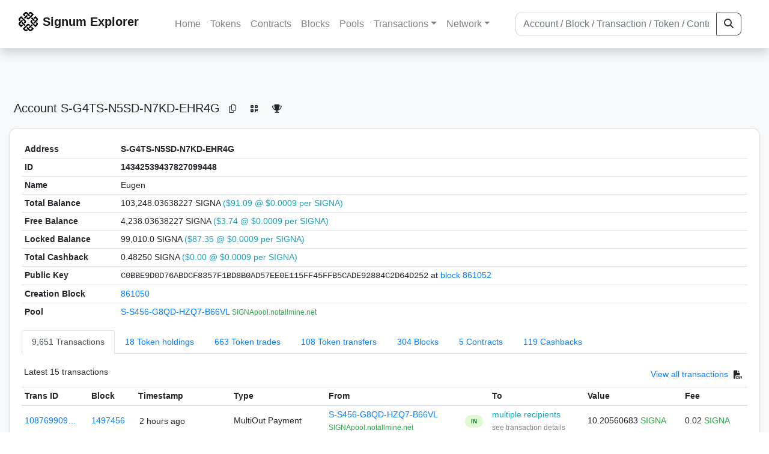

--- FILE ---
content_type: text/html; charset=utf-8
request_url: https://chain.signum.network/address/14342539437827099448
body_size: 7743
content:


<!doctype html>
<html lang="en">

<head>
  <meta charset="utf-8">
  <meta name="viewport" content="width=device-width, initial-scale=1, maximum-scale=1, shrink-to-fit=no">
  <meta name="keywords" content="sustainable, blockchain, crypto, minable, HDD, greencoin, singa, SIGNA">
  <meta property="og:title" content="Signum Explorer - Smart. Secure. Sustainable.">
  <meta name="twitter:title" content="Signum Explorer - Smart. Secure. Sustainable.">
  <meta property="og:image" content="https://signum.network/assets/img/seo/Signum_blue.png">
  <meta property="og:description" content="
S-G4TS-N5SD-N7KD-EHR4G
Eugen
">
  <meta name="description"
    content="The easiest and most trusted Signum transaction search engine and blockchain explorer.">
  <title>Signum Explorer  - Account S-G4TS-N5SD-N7KD-EHR4G</title>
  <link href="/static/favicon.png" rel="icon">
  <link rel="stylesheet" href="https://cdn.jsdelivr.net/npm/bootstrap@4.6.2/dist/css/bootstrap.min.css" integrity="sha384-xOolHFLEh07PJGoPkLv1IbcEPTNtaed2xpHsD9ESMhqIYd0nLMwNLD69Npy4HI+N" crossorigin="anonymous">
  <link rel="stylesheet" href="/static/css/style.css?v=h">
  <link rel="stylesheet" type="text/css" href="/static/fontawesome-free-6.5.2-web/css/all.min.css" />
</head>
<body>
  
  <div class="wrapper">
    
      <header>
        <nav class="navbar navbar-expand-lg navbar-light fixed-top border-bottom shadow mb-3">
          <div class="container" style="max-width: 1400px !important;">
          <a class="mb-2" href="/"><img alt="LOGO" src="/static/logo.svg" height="32px"></a>
          <a class="p-2" href="/">
          
            <span class="navbar-brand my-0 mr-auto mb-2 font-weight-bold">Signum Explorer</span><br />
          
            
          </a>
          <button class="navbar-toggler" type="button" data-toggle="collapse" data-target="#navbarsMenu"
            aria-controls="navbarsMenu" aria-expanded="false" aria-label="Toggle navigation">
            <span class="navbar-toggler-icon"></span>
          </button>
          <div class="collapse navbar-collapse justify-content-md-center pl-4" id="navbarsMenu">
            <ul class="navbar-nav">
              <li class="nav-item">
                <a class="nav-link" href="/">Home</a>
              </li>
              <li class="nav-item">
                <a class="nav-link" href="/assets/">Tokens</a>
              </li>
              <li class="nav-item">
                <a class="nav-link" href="/ats/">Contracts</a>
              </li>
              <li class="nav-item">
                <a class="nav-link" href="/blocks/">Blocks</a>
              </li>
              <li class="nav-item">
                <a class="nav-link" href="/pools/">Pools</a>
              </li>
              <li class="nav-item dropdown">
                <a class="nav-link dropdown-toggle" href="#" id="transactions-nav" data-toggle="dropdown"
                  aria-haspopup="true" aria-expanded="false">Transactions</a>
                <div class="dropdown-menu" aria-labelledby="transactions-nav">
                  <a class="dropdown-item" href="/txsPending/">Pending Transactions</a>
                  <a class="dropdown-item" href="/txs/">Confirmed Transactions</a>
                  <a class="dropdown-item" href="/sub/">Auto-Payments</a>
                  <a class="dropdown-item" href="/alias/">Aliases</a>
                </div>
              </li>
              <li class="nav-item dropdown">
                <a class="nav-link dropdown-toggle" href="#" id="peers-nav" data-toggle="dropdown" aria-haspopup="true"
                  aria-expanded="false">Network</a>
                <div class="dropdown-menu" aria-labelledby="peers-nav">
                  <a class="dropdown-item" href="/accounts/">Top Accounts</a>
                  <a class="dropdown-item" href="/peers/">Nodes List</a>
                  <a class="dropdown-item" href="/peers-charts/">Nodes Distribution</a>
                </div>
              </li>
            </ul>
          </div>
          
          <form class="form-inline my-2 my-lg-0 input-group col-lg-4" action="/search/">
            <input class="form-control" type="text" name="q"
              placeholder="Account / Block / Transaction / Token / Contract" title="Fill to search" aria-label="Search">
            <div class="input-group-append">
              <button class="btn btn-outline-dark my-sm-0" type="submit" name="submit" value="Search"><i
                  class="fas fa-search"></i></button>
            </div>
          </form>
          
          </div>
        </nav>
      </header>
      <main role="main">
        <div class="container">
          <div class="text-center mb-5">
          </div>
          
          
  <!-- QRModal -->
  <div class="modal fade" id="QRModal" tabindex="-1" role="dialog" aria-labelledby="QRModalLabel" aria-hidden="true">
    <div class="modal-dialog modal-sm" role="document">
      <div class="modal-content">
        <div class="modal-header">
          <h5 class="modal-title text-break small" id="QRModalLabel">S-G4TS-N5SD-N7KD-EHR4G</h5>
          <button type="button" class="close" data-dismiss="modal" aria-label="Close">
            <span aria-hidden="true">&times;</span>
          </button>
        </div>
        <div class="modal-body text-center">
          <div id="qr_code" title="S-S-G4TS-N5SD-N7KD-EHR4G"></div>
        </div>
      </div>
    </div>
  </div>

  <h5 class="p-2">Account<br class="d-md-none" /> S-G4TS-N5SD-N7KD-EHR4G
    <a class="btn btn-sm btn-icon btn-light rounded-circle copy-btn" href="#" data-clipboard-text="S-G4TS-N5SD-N7KD-EHR4G"><i class="far fa-copy"></i></a>
    <a class="btn btn-sm btn-icon btn-light rounded-circle" href="#" data-toggle="modal" data-target="#QRModal" title="Click to view QR Code"><i class="fa fa-qrcode"></i></a>
    <a class="btn btn-sm btn-icon btn-light rounded-circle copy-btn" title="Click to view SignaRank" href="https://signarank.club/address/14342539437827099448" target="_blank"><i class="fa fa-trophy"></i></a>
  </h5>

  <div class="card-deck mb-3">
    <div class="card mb-4 shadow-sm">
      <div class="card-body">

        <div class="table-responsive">
          <table class="table small table-sm">
            <tbody>
            <tr>
              <th>Address</th>
              <th>S-G4TS-N5SD-N7KD-EHR4G
                
              </th>
              </tr>
            <tr>
              <th style="width: 160px;">ID</th>
              <th>14342539437827099448</th>
            </tr>
            
            <tr>
              <th>Name</th>
              <td style="word-wrap: break-word; max-width: 250px">Eugen</td>
            </tr>
            
            
            <tr>
              <th>Total Balance</th>
              <td>
                103,248.03638227 SIGNA<br class="d-md-none" />
                <span class="text-info">($91.09 @ $0.0009 per SIGNA)</span>
              </td>
            </tr>
            <tr>
              <th>Free Balance</th>
              <td>
                4,238.03638227 SIGNA<br class="d-md-none" />
                <span class="text-info">($3.74 @ $0.0009 per SIGNA)</span>
              </td>
            </tr>
            <tr>
              <th>Locked Balance</th>
              <td>
                99,010.0 SIGNA<br class="d-md-none" />
                <span class="text-info">($87.35 @ $0.0009 per SIGNA)</span>
              </td>
            </tr>
            
            <tr>
              <th>Total Cashback</th>
              <td>
                0.48250 SIGNA<br class="d-md-none" />
                <span class="text-info">($0.00 @ $0.0009 per SIGNA)</span>
              </td>
            </tr>
            
            
            <tr>
              <th>Public Key</th>
              <td style="word-wrap: break-word; max-width: 250px">
                
                  <span class="text-monospace">C0BBE9D0D76ABDCF8357F1BD8B0AD57EE0E115FF45FFB5CADE92884C2D64D252</span>
                  <br class="d-md-none" />
                  at <a href="/block/861052">block 861052</a>
                
              </td>
            </tr>
            
            <tr>
              <th>Creation Block</th>
              <td><a href="/block/861050">861050</a></td>
            </tr>
            
            <tr>
              <th>Pool</th>
              <td>
                
                  


  <a href="/address/11055356809051900004">
    S-S456-G8QD-HZQ7-B66VL
  </a>


  <br class="d-md-none" />

<small>
  
    <span class="text-success" title="SIGNApool.notallmine.net">SIGNApool.notallmine.net</span>
  
</small>

                
              </td>
            </tr>
            
            </tbody>
          </table>

          <nav>
            <div class="nav nav-tabs small" id="nav-tab" role="tablist">
              <a class="nav-item nav-link active" id="nav-transactions-tab" data-toggle="tab" href="#nav-transactions" role="tab" aria-controls="nav-transactions" aria-selected="true">9,651 Transactions</a>
              <a class="nav-item nav-link" id="nav-asset-hold-tab" data-toggle="tab" href="#nav-asset-hold" role="tab" aria-controls="nav-asset-hold" aria-selected="false">18 Token holdings</a>
              <a class="nav-item nav-link" id="nav-asset-trades-tab" data-toggle="tab" href="#nav-asset-trades" role="tab" aria-controls="nav-asset-trades" aria-selected="false">663 Token trades</a>
              <a class="nav-item nav-link" id="nav-asset-transfer-tab" data-toggle="tab" href="#nav-asset-transfer" role="tab" aria-controls="nav-asset-transfer" aria-selected="false">108 Token transfers</a>
              
              <a class="nav-item nav-link" id="nav-blocks-tab" data-toggle="tab" href="#nav-blocks" role="tab" aria-controls="nav-blocks" aria-selected="false">304 Blocks</a>
              
              
              
              <a class="nav-item nav-link" id="nav-ats-tab" data-toggle="tab" href="#nav-ats" role="tab" aria-controls="nav-ats" aria-selected="false">5 Contracts</a>
              
              
              <a class="nav-item nav-link" id="nav-cashback-tab" data-toggle="tab" href="#nav-cashback" role="tab" aria-controls="nav-cashback" aria-selected="false">119 Cashbacks</a>
              
              
            </div>
          </nav>
          <div class="tab-content" id="nav-tabContent">
            <div class="tab-pane fade show active" id="nav-transactions" role="tabpanel" aria-labelledby="nav-transactions-tab">
              
                <p style="margin-top: 10px">
                  <div class="float-left small p-1">Latest 15 transactions</div>
                  <div class="float-right  small p-1">
                    <a href="/txs/?a=14342539437827099448">View all transactions</a>
                    <a class="btn btn-sm btn-icon btn-soft-secondary rounded-circle copy-btn px-1" title="Download the latest 2k txs" href="/csv/14342539437827099448"><i class="fas fa-file-csv"></i></a>
                  </div>
                </p>
                


<div class="table-responsive">
  <table class="table table-hover small table-sm">
    
    <thead>
    <tr>
      <th scope="col">Trans ID</th>
      <th scope="col">Block</th>
      <th scope="col">Timestamp</th>
      <th scope="col">Type</th>
      <th scope="col">From</th>
      <th scope="col"></th>
      <th scope="col">To</th>
      <th scope="col">Value</th>
      <th scope="col">Fee</th>
    </tr>
    </thead>
    <tbody>
    
      <tr>
        <td><a href="/tx/1087699097295787732">108769909…</a></td>
        <td class=" "><a href="/block/1497456">1497456</a></td>
        <td><div class="truncate">2 hours ago</div></td>
        <td class="text-nowrap">
          
            <span> MultiOut Payment</span>
          
          
          
        </td>
        <td class="text-nowrap">
          


  <a href="/address/11055356809051900004">
    S-S456-G8QD-HZQ7-B66VL
  </a>


  <br>

<small>
  
    <span class="text-success" title="SIGNApool.notallmine.net">SIGNApool.notallmine.net</span>
  
</small>

        </td>
        <td>
          
            
              <span class="text-center font-weight-bold rounded-pill" style="background-color: rgb(222, 249, 210)!important; color: rgb(35, 118, 64); line-height: 1.6; font-size: .61rem; width: 100%!important; display: inline-block; padding: .2rem .5rem;">
                IN</span>
            
          
        </td>
        <td class="text-nowrap">
          
            



  
    <a href="/tx/1087699097295787732" class="text-info">
      multiple recipients
    </a>
    <br>
    <small><span class="text-black-50">see transaction details</span></small>
  


          
        </td>
          <td class="text-nowrap">
                    
              <span>10.20560683</span>
              <span class="text-success"> SIGNA </span><br>
            
                      
            
            
          </td>
        <td class="text-nowrap">
          <span>0.02</span>
          <span class="text-success"> SIGNA </span>
        </td>
      </tr>
     
    
      <tr>
        <td><a href="/tx/12004741815955370573">120047418…</a></td>
        <td class=" "><a href="/block/1497363">1497363</a></td>
        <td><div class="truncate">8 hours ago</div></td>
        <td class="text-nowrap">
          
            <span> MultiOut Payment</span>
          
          
          
        </td>
        <td class="text-nowrap">
          


  <a href="/address/11055356809051900004">
    S-S456-G8QD-HZQ7-B66VL
  </a>


  <br>

<small>
  
    <span class="text-success" title="SIGNApool.notallmine.net">SIGNApool.notallmine.net</span>
  
</small>

        </td>
        <td>
          
            
              <span class="text-center font-weight-bold rounded-pill" style="background-color: rgb(222, 249, 210)!important; color: rgb(35, 118, 64); line-height: 1.6; font-size: .61rem; width: 100%!important; display: inline-block; padding: .2rem .5rem;">
                IN</span>
            
          
        </td>
        <td class="text-nowrap">
          
            



  
    <a href="/tx/12004741815955370573" class="text-info">
      multiple recipients
    </a>
    <br>
    <small><span class="text-black-50">see transaction details</span></small>
  


          
        </td>
          <td class="text-nowrap">
                    
              <span>10.52064207</span>
              <span class="text-success"> SIGNA </span><br>
            
                      
            
            
          </td>
        <td class="text-nowrap">
          <span>0.02</span>
          <span class="text-success"> SIGNA </span>
        </td>
      </tr>
     
    
      <tr>
        <td><a href="/tx/11893076639370129088">118930766…</a></td>
        <td class=" "><a href="/block/1497274">1497274</a></td>
        <td><div class="truncate">14 hours ago</div></td>
        <td class="text-nowrap">
          
            <span> MultiOut Payment</span>
          
          
          
        </td>
        <td class="text-nowrap">
          


  <a href="/address/11055356809051900004">
    S-S456-G8QD-HZQ7-B66VL
  </a>


  <br>

<small>
  
    <span class="text-success" title="SIGNApool.notallmine.net">SIGNApool.notallmine.net</span>
  
</small>

        </td>
        <td>
          
            
              <span class="text-center font-weight-bold rounded-pill" style="background-color: rgb(222, 249, 210)!important; color: rgb(35, 118, 64); line-height: 1.6; font-size: .61rem; width: 100%!important; display: inline-block; padding: .2rem .5rem;">
                IN</span>
            
          
        </td>
        <td class="text-nowrap">
          
            



  
    <a href="/tx/11893076639370129088" class="text-info">
      multiple recipients
    </a>
    <br>
    <small><span class="text-black-50">see transaction details</span></small>
  


          
        </td>
          <td class="text-nowrap">
                    
              <span>10.0829089</span>
              <span class="text-success"> SIGNA </span><br>
            
                      
            
            
          </td>
        <td class="text-nowrap">
          <span>0.02</span>
          <span class="text-success"> SIGNA </span>
        </td>
      </tr>
     
    
      <tr>
        <td><a href="/tx/7187119782126932316">718711978…</a></td>
        <td class=" "><a href="/block/1497208">1497208</a></td>
        <td><div class="truncate">18 hours ago</div></td>
        <td class="text-nowrap">
          
            <span> MultiOut Payment</span>
          
          
          
        </td>
        <td class="text-nowrap">
          


  <a href="/address/11055356809051900004">
    S-S456-G8QD-HZQ7-B66VL
  </a>


  <br>

<small>
  
    <span class="text-success" title="SIGNApool.notallmine.net">SIGNApool.notallmine.net</span>
  
</small>

        </td>
        <td>
          
            
              <span class="text-center font-weight-bold rounded-pill" style="background-color: rgb(222, 249, 210)!important; color: rgb(35, 118, 64); line-height: 1.6; font-size: .61rem; width: 100%!important; display: inline-block; padding: .2rem .5rem;">
                IN</span>
            
          
        </td>
        <td class="text-nowrap">
          
            



  
    <a href="/tx/7187119782126932316" class="text-info">
      multiple recipients
    </a>
    <br>
    <small><span class="text-black-50">see transaction details</span></small>
  


          
        </td>
          <td class="text-nowrap">
                    
              <span>9.9961976</span>
              <span class="text-success"> SIGNA </span><br>
            
                      
            
            
          </td>
        <td class="text-nowrap">
          <span>0.02</span>
          <span class="text-success"> SIGNA </span>
        </td>
      </tr>
     
    
      <tr>
        <td><a href="/tx/16567808943942650578">165678089…</a></td>
        <td class=" "><a href="/block/1497201">1497201</a></td>
        <td><div class="truncate">19 hours ago</div></td>
        <td class="text-nowrap">
          
            <span><a href="/distribution/?a=16567808943942650578">Distribute to Holders</a></span>
            <br>
            <span>for Token </span>
            <span class="text-success">  ZTH</span>
          
          
          
        </td>
        <td class="text-nowrap">
          


  <a href="/address/2346890478463582646">
    S-52FQ-GLRT-RP6V-4NG63
  </a>


  <br>

<small>
  
    <span class="text-success" title="ZTHDividendsPayer">ZTHDividendsPayer</span>
  
</small>

        </td>
        <td>
          
            
              <span class="text-center font-weight-bold rounded-pill" style="background-color: rgb(222, 249, 210)!important; color: rgb(35, 118, 64); line-height: 1.6; font-size: .61rem; width: 100%!important; display: inline-block; padding: .2rem .5rem;">
                IN</span>
            
          
        </td>
        <td class="text-nowrap">
          
            Distribute to Holders
          
        </td>
          <td class="text-nowrap">
                    
              <span>0.05652923</span>
              <span class="text-success"> SIGNA </span><br>
            
                      
            
            
          </td>
        <td class="text-nowrap">
          <span>0.0</span>
          <span class="text-success"> SIGNA </span>
        </td>
      </tr>
     
    
      <tr>
        <td><a href="/tx/16444847424106644858">164448474…</a></td>
        <td class=" "><a href="/block/1497196">1497196</a></td>
        <td><div class="truncate">19 hours ago</div></td>
        <td class="text-nowrap">
          
            <span><a href="/distribution/?a=16444847424106644858">Distribute to Holders</a></span>
            <br>
            <span>for Token </span>
            <span class="text-success">  MSPACE</span>
          
          
          
        </td>
        <td class="text-nowrap">
          


  <a href="/address/10438824537311523083">
    S-DEAD-MJ3K-G77R-B9KR3
  </a>


  <br>

<small>
  
    <span class="text-secondary"></span>
  
</small>

        </td>
        <td>
          
            
              <span class="text-center font-weight-bold rounded-pill" style="background-color: rgb(222, 249, 210)!important; color: rgb(35, 118, 64); line-height: 1.6; font-size: .61rem; width: 100%!important; display: inline-block; padding: .2rem .5rem;">
                IN</span>
            
          
        </td>
        <td class="text-nowrap">
          
            Distribute to Holders
          
        </td>
          <td class="text-nowrap">
                    
              <span>0.00000015</span>
              <span class="text-success"> SIGNA </span><br>
            
                      
            
            
          </td>
        <td class="text-nowrap">
          <span>0.114</span>
          <span class="text-success"> SIGNA </span>
        </td>
      </tr>
     
    
      <tr>
        <td><a href="/tx/14314439523463042321">143144395…</a></td>
        <td class=" "><a href="/block/1497137">1497137</a></td>
        <td><div class="truncate">23 hours ago</div></td>
        <td class="text-nowrap">
          
            <span> MultiOut Payment</span>
          
          
          
        </td>
        <td class="text-nowrap">
          


  <a href="/address/11055356809051900004">
    S-S456-G8QD-HZQ7-B66VL
  </a>


  <br>

<small>
  
    <span class="text-success" title="SIGNApool.notallmine.net">SIGNApool.notallmine.net</span>
  
</small>

        </td>
        <td>
          
            
              <span class="text-center font-weight-bold rounded-pill" style="background-color: rgb(222, 249, 210)!important; color: rgb(35, 118, 64); line-height: 1.6; font-size: .61rem; width: 100%!important; display: inline-block; padding: .2rem .5rem;">
                IN</span>
            
          
        </td>
        <td class="text-nowrap">
          
            



  
    <a href="/tx/14314439523463042321" class="text-info">
      multiple recipients
    </a>
    <br>
    <small><span class="text-black-50">see transaction details</span></small>
  


          
        </td>
          <td class="text-nowrap">
                    
              <span>10.32493637</span>
              <span class="text-success"> SIGNA </span><br>
            
                      
            
            
          </td>
        <td class="text-nowrap">
          <span>0.02</span>
          <span class="text-success"> SIGNA </span>
        </td>
      </tr>
     
    
      <tr>
        <td><a href="/tx/4228690006505177222">422869000…</a></td>
        <td class=" "><a href="/block/1497039">1497039</a></td>
        <td><div class="truncate">1 day, 6 hours ago</div></td>
        <td class="text-nowrap">
          
            <span> MultiOut Payment</span>
          
          
          
        </td>
        <td class="text-nowrap">
          


  <a href="/address/11055356809051900004">
    S-S456-G8QD-HZQ7-B66VL
  </a>


  <br>

<small>
  
    <span class="text-success" title="SIGNApool.notallmine.net">SIGNApool.notallmine.net</span>
  
</small>

        </td>
        <td>
          
            
              <span class="text-center font-weight-bold rounded-pill" style="background-color: rgb(222, 249, 210)!important; color: rgb(35, 118, 64); line-height: 1.6; font-size: .61rem; width: 100%!important; display: inline-block; padding: .2rem .5rem;">
                IN</span>
            
          
        </td>
        <td class="text-nowrap">
          
            



  
    <a href="/tx/4228690006505177222" class="text-info">
      multiple recipients
    </a>
    <br>
    <small><span class="text-black-50">see transaction details</span></small>
  


          
        </td>
          <td class="text-nowrap">
                    
              <span>10.29272521</span>
              <span class="text-success"> SIGNA </span><br>
            
                      
            
            
          </td>
        <td class="text-nowrap">
          <span>0.02</span>
          <span class="text-success"> SIGNA </span>
        </td>
      </tr>
     
    
      <tr>
        <td><a href="/tx/9801151721969505417">980115172…</a></td>
        <td class=" "><a href="/block/1496955">1496955</a></td>
        <td><div class="truncate">1 day, 11 hours ago</div></td>
        <td class="text-nowrap">
          
            <span> MultiOut Payment</span>
          
          
          
        </td>
        <td class="text-nowrap">
          


  <a href="/address/11055356809051900004">
    S-S456-G8QD-HZQ7-B66VL
  </a>


  <br>

<small>
  
    <span class="text-success" title="SIGNApool.notallmine.net">SIGNApool.notallmine.net</span>
  
</small>

        </td>
        <td>
          
            
              <span class="text-center font-weight-bold rounded-pill" style="background-color: rgb(222, 249, 210)!important; color: rgb(35, 118, 64); line-height: 1.6; font-size: .61rem; width: 100%!important; display: inline-block; padding: .2rem .5rem;">
                IN</span>
            
          
        </td>
        <td class="text-nowrap">
          
            



  
    <a href="/tx/9801151721969505417" class="text-info">
      multiple recipients
    </a>
    <br>
    <small><span class="text-black-50">see transaction details</span></small>
  


          
        </td>
          <td class="text-nowrap">
                    
              <span>10.29889985</span>
              <span class="text-success"> SIGNA </span><br>
            
                      
            
            
          </td>
        <td class="text-nowrap">
          <span>0.02</span>
          <span class="text-success"> SIGNA </span>
        </td>
      </tr>
     
    
      <tr>
        <td><a href="/tx/9035221121079178569">903522112…</a></td>
        <td class=" "><a href="/block/1496894">1496894</a></td>
        <td><div class="truncate">1 day, 15 hours ago</div></td>
        <td class="text-nowrap">
          
            <span> MultiOut Payment</span>
          
          
          
        </td>
        <td class="text-nowrap">
          


  <a href="/address/11055356809051900004">
    S-S456-G8QD-HZQ7-B66VL
  </a>


  <br>

<small>
  
    <span class="text-success" title="SIGNApool.notallmine.net">SIGNApool.notallmine.net</span>
  
</small>

        </td>
        <td>
          
            
              <span class="text-center font-weight-bold rounded-pill" style="background-color: rgb(222, 249, 210)!important; color: rgb(35, 118, 64); line-height: 1.6; font-size: .61rem; width: 100%!important; display: inline-block; padding: .2rem .5rem;">
                IN</span>
            
          
        </td>
        <td class="text-nowrap">
          
            



  
    <a href="/tx/9035221121079178569" class="text-info">
      multiple recipients
    </a>
    <br>
    <small><span class="text-black-50">see transaction details</span></small>
  


          
        </td>
          <td class="text-nowrap">
                    
              <span>10.28079154</span>
              <span class="text-success"> SIGNA </span><br>
            
                      
            
            
          </td>
        <td class="text-nowrap">
          <span>0.02</span>
          <span class="text-success"> SIGNA </span>
        </td>
      </tr>
     
    
      <tr>
        <td><a href="/tx/12993393055415742583">129933930…</a></td>
        <td class=" "><a href="/block/1496887">1496887</a></td>
        <td><div class="truncate">1 day, 16 hours ago</div></td>
        <td class="text-nowrap">
          
            <span><a href="/distribution/?a=12993393055415742583">Distribute to Holders</a></span>
            <br>
            <span>for Token </span>
            <span class="text-success">  lcTMG</span>
          
          
          
        </td>
        <td class="text-nowrap">
          


  <a href="/address/7071860869716171474">
    S-PQQL-ZSJ8-C7H3-8D4B6
  </a>


  <br>

<small>
  
    <span class="text-success" title="TMGSignaLiquidityPool">TMGSignaLiquidityPool</span>
  
</small>

        </td>
        <td>
          
            
              <span class="text-center font-weight-bold rounded-pill" style="background-color: rgb(222, 249, 210)!important; color: rgb(35, 118, 64); line-height: 1.6; font-size: .61rem; width: 100%!important; display: inline-block; padding: .2rem .5rem;">
                IN</span>
            
          
        </td>
        <td class="text-nowrap">
          
            Distribute to Holders
          
        </td>
          <td class="text-nowrap">
                    
              <span>0.00582519</span>
              <span class="text-success"> SIGNA </span><br>
            
                      
            
            
              <span>0.01</span>
              <span class="text-success"> TMG </span><br>
            
          </td>
        <td class="text-nowrap">
          <span>0.0</span>
          <span class="text-success"> SIGNA </span>
        </td>
      </tr>
     
    
      <tr>
        <td><a href="/tx/2269614440975172474">226961444…</a></td>
        <td class=" "><a href="/block/1496886">1496886</a></td>
        <td><div class="truncate">1 day, 16 hours ago</div></td>
        <td class="text-nowrap">
          
            <span><a href="/distribution/?a=2269614440975172474">Distribute to Holders</a></span>
            <br>
            <span>for Token </span>
            <span class="text-success">  TMG</span>
          
          
          
        </td>
        <td class="text-nowrap">
          


  <a href="/address/18339269626061634110">
    S-9GKY-KWQS-HTZG-HEK2X
  </a>


  <br>

<small>
  
    <span class="text-success" title="TMGpicker">TMGpicker</span>
  
</small>

        </td>
        <td>
          
            
              <span class="text-center font-weight-bold rounded-pill" style="background-color: rgb(222, 249, 210)!important; color: rgb(35, 118, 64); line-height: 1.6; font-size: .61rem; width: 100%!important; display: inline-block; padding: .2rem .5rem;">
                IN</span>
            
          
        </td>
        <td class="text-nowrap">
          
            Distribute to Holders
          
        </td>
          <td class="text-nowrap">
                    
              <span>0.24592814</span>
              <span class="text-success"> SIGNA </span><br>
            
                      
            
            
          </td>
        <td class="text-nowrap">
          <span>0.0</span>
          <span class="text-success"> SIGNA </span>
        </td>
      </tr>
     
    
      <tr>
        <td><a href="/tx/11315851237463298631">113158512…</a></td>
        <td class=" "><a href="/block/1496845">1496845</a></td>
        <td><div class="truncate">1 day, 18 hours ago</div></td>
        <td class="text-nowrap">
          
            <span><a href="/distribution/?a=11315851237463298631">Distribute to Holders</a></span>
            <br>
            <span>for Token </span>
            <span class="text-success">  NAT</span>
          
          
          
        </td>
        <td class="text-nowrap">
          


  <a href="/address/8745189287196529307">
    S-F6NV-CCGG-ER7W-99BRL
  </a>


  <br>

<small>
  
    <span class="text-success" title="Nivok Spilkommen">Nivok Spilkommen</span>
  
</small>

        </td>
        <td>
          
            
              <span class="text-center font-weight-bold rounded-pill" style="background-color: rgb(222, 249, 210)!important; color: rgb(35, 118, 64); line-height: 1.6; font-size: .61rem; width: 100%!important; display: inline-block; padding: .2rem .5rem;">
                IN</span>
            
          
        </td>
        <td class="text-nowrap">
          
            Distribute to Holders
          
        </td>
          <td class="text-nowrap">
                    
              <span>0.00007217</span>
              <span class="text-success"> SIGNA </span><br>
            
                      
            
            
          </td>
        <td class="text-nowrap">
          <span>0.076</span>
          <span class="text-success"> SIGNA </span>
        </td>
      </tr>
     
    
      <tr>
        <td><a href="/tx/1028910355940623003">102891035…</a></td>
        <td class=" "><a href="/block/1496823">1496823</a></td>
        <td><div class="truncate">1 day, 20 hours ago</div></td>
        <td class="text-nowrap">
          
            <span> MultiOut Payment</span>
          
          
          
        </td>
        <td class="text-nowrap">
          


  <a href="/address/11055356809051900004">
    S-S456-G8QD-HZQ7-B66VL
  </a>


  <br>

<small>
  
    <span class="text-success" title="SIGNApool.notallmine.net">SIGNApool.notallmine.net</span>
  
</small>

        </td>
        <td>
          
            
              <span class="text-center font-weight-bold rounded-pill" style="background-color: rgb(222, 249, 210)!important; color: rgb(35, 118, 64); line-height: 1.6; font-size: .61rem; width: 100%!important; display: inline-block; padding: .2rem .5rem;">
                IN</span>
            
          
        </td>
        <td class="text-nowrap">
          
            



  
    <a href="/tx/1028910355940623003" class="text-info">
      multiple recipients
    </a>
    <br>
    <small><span class="text-black-50">see transaction details</span></small>
  


          
        </td>
          <td class="text-nowrap">
                    
              <span>10.03932171</span>
              <span class="text-success"> SIGNA </span><br>
            
                      
            
            
          </td>
        <td class="text-nowrap">
          <span>0.03</span>
          <span class="text-success"> SIGNA </span>
        </td>
      </tr>
     
    
      <tr>
        <td><a href="/tx/4751905029409276532">475190502…</a></td>
        <td class=" "><a href="/block/1496728">1496728</a></td>
        <td><div class="truncate">2 days, 2 hours ago</div></td>
        <td class="text-nowrap">
          
            <span> MultiOut Payment</span>
          
          
          
        </td>
        <td class="text-nowrap">
          


  <a href="/address/11055356809051900004">
    S-S456-G8QD-HZQ7-B66VL
  </a>


  <br>

<small>
  
    <span class="text-success" title="SIGNApool.notallmine.net">SIGNApool.notallmine.net</span>
  
</small>

        </td>
        <td>
          
            
              <span class="text-center font-weight-bold rounded-pill" style="background-color: rgb(222, 249, 210)!important; color: rgb(35, 118, 64); line-height: 1.6; font-size: .61rem; width: 100%!important; display: inline-block; padding: .2rem .5rem;">
                IN</span>
            
          
        </td>
        <td class="text-nowrap">
          
            



  
    <a href="/tx/4751905029409276532" class="text-info">
      multiple recipients
    </a>
    <br>
    <small><span class="text-black-50">see transaction details</span></small>
  


          
        </td>
          <td class="text-nowrap">
                    
              <span>10.14511293</span>
              <span class="text-success"> SIGNA </span><br>
            
                      
            
            
          </td>
        <td class="text-nowrap">
          <span>0.02</span>
          <span class="text-success"> SIGNA </span>
        </td>
      </tr>
     
    
    </tbody>
  </table>
</div>
<script>
function disableEmptyInputs(form) {
  var controls = form.elements;
  for (var i=0, iLen=controls.length; i<iLen; i++) {
    controls[i].disabled = controls[i].value == '';
  }
}
</script>

                <div class="float-right  small p-1">
                  <a href="/txs/?a=14342539437827099448">View all transactions</a>
                  <a class="btn btn-sm btn-icon btn-soft-secondary rounded-circle copy-btn px-1" title="Download the latest 2k txs" href="/csv/14342539437827099448"><i class="fas fa-file-csv"></i></a>
                </div>
              
            </div>

            <div class="tab-pane fade" id="nav-asset-hold" role="tabpanel" aria-labelledby="nav-asset-hold-tab">
              
                <p class=style="margin-top: 10px">
                  <div class="float-left small p-1">Account holds 18 tokens</div>
                </p>
                <div class="lazy-tab" data-url="/address/14342539437827099448?tab=assets"></div>
              
            </div>

            <div class="tab-pane fade" id="nav-asset-trades" role="tabpanel" aria-labelledby="nav-asset-trades-tab">
              
                <p style="margin-top: 10px">
                  <div class="float-left small p-1">Latest 15 trades</div>
                  <div class="float-right  small p-1">
                    <a href="/asset/trades?a=14342539437827099448">View all trades</a>
                  </div>
                </p>
                <div class="lazy-tab" data-url="/address/14342539437827099448?tab=trades"></div>
                <div class="float-right  small p-1">
                  <a href="/asset/trades?a=14342539437827099448">View all trades</a>
                </div>
              
            </div>

            <div class="tab-pane fade" id="nav-asset-transfer" role="tabpanel" aria-labelledby="nav-asset-transfer-tab">
              
                <p style="margin-top: 10px">
                  <div class="float-left small p-1">Latest 15 token transfers</div>
                  <div class="float-right  small p-1">
                    <a href="/asset/transfers?a=14342539437827099448">View all transfers</a>
                  </div>
                </p>
                <div class="lazy-tab" data-url="/address/14342539437827099448?tab=transfers"></div>
                <div class="float-right  small p-1">
                  <a href="/asset/transfers?a=14342539437827099448">View all transfers</a>
                </div>
              
            </div>


            <div class="tab-pane fade" id="nav-ats" role="tabpanel" aria-labelledby="nav-ats-tab">
              
                <p style="margin-top: 10px">
                  <div class="float-left small p-1">Latest 5 contracts deployed</div>
                  <div class="float-right  small p-1">
                    <a href="/ats/?a=14342539437827099448">View all contracts</a>
                  </div>
                </p>
                <div class="lazy-tab" data-url="/address/14342539437827099448?tab=ats"></div>
                <div class="float-right  small p-1">
                  <a href="/ats/?a=14342539437827099448">View all contracts</a>
                </div>
              
            </div>


            <div class="tab-pane fade" id="nav-blocks" role="tabpanel" aria-labelledby="nav-blocks-tab">
              
                <p style="margin-top: 10px">
                  <div class="float-left small p-1">Latest 15 forged blocks</div>
                  <div class="float-right  small p-1">
                    <a href="/blocks/?m=14342539437827099448">View all blocks</a>
                  </div>
                </p>
                <div class="lazy-tab" data-url="/address/14342539437827099448?tab=mined_blocks"></div>
                <div class="float-right  small p-1">
                  <a href="/blocks/?m=14342539437827099448">View all blocks</a>
                </div>
              
            </div>
            <div class="tab-pane fade" id="nav-cashback" role="tabpanel" aria-labelledby="nav-casback-tab">
              
                <p style="margin-top: 10px">
                  <div class="float-left small p-1">Latest 119 paid cashbacks</div>
                  <div class="float-right  small p-1">
                    <a href="/cbs/?a=14342539437827099448">View all Cashbacks</a>
                  </div>
                </p>
                <div class="lazy-tab" data-url="/address/14342539437827099448?tab=cashback"></div>
                <div class="float-right  small p-1">
                  <a href="/cbs/?a=14342539437827099448">View all Cashbacks</a>
                </div>
              
            </div>
            <div class="tab-pane fade" id="nav-alias" role="tabpanel" aria-labelledby="nav-alias-tab">
              
                <p class="small p-1" style="margin-top: 10px">No aliases found</p>
              
                  <div class="float-right  small p-1">
                    <a href="/alias/?a=14342539437827099448">View all Aliases</a>
                  </div>
            </div>
            <div class="tab-pane fade" id="nav-subscription" role="tabpanel" aria-labelledby="nav-subscription-tab">
              
                <p class="small p-1" style="margin-top: 10px">No auto-payments found</p>
              
                  <div class="float-right  small p-1">
                    <a href="/sub/?a=14342539437827099448">View all Auto-Payments</a>
                  </div>
            </div>


          </div>

        </div>

      </div>
    </div>
  </div>
<div id="avatarModal" class="modal fade" tabindex="-1" role="dialog" aria-hidden="true">
    <div class="modal-dialog modal-lg">
        <div class="modal-content">
            <div class="modal-body p-0 text-center bg-alt">
                <img src=" " id="avatarImage" class="loaded-image mx-auto img-fluid">
            </div>
        </div>
    </div>
</div>

        </div>
      </main>
      <div id="push"></div>
    </div>
    <footer class="footer mt-5 py-3 shadow-sm">
      <div class="footerex">
        <div class="containft">
          <div class="colft">
            <h1>Resources</h1>
            <span class="line" style="width: 40px;margin-bottom: 10px;"></span>
            <ul>
              <li><a class="normlink" href="https://www.signum.network/wallet.html" target="_blank">Wallets &
                  Node</a></li>
              <li><a class="normlink" href="https://www.signum.network/mining.html" target="_blank">Mining</a>
              </li>
              <li><a class="normlink" href="https://www.signum.network/exchanges.html" target="_blank">Exchanges</a>
              </li>
              <li><a class="normlink" href="https://www.signum.network/styleguide.html" target="_blank">Styleguide</a>
              </li>
            </ul>
          </div>
          <div class="colft">
            <h1>Development</h1>
            <span class="line" style="width: 40px;margin-bottom: 10px;"></span>
            <ul>
              <li><a class="normlink" href="https://github.com/signum-network" target="_blank">GitHub Signum</a>
              </li>
              <li><a class="normlink" href="https://github.com/btdex" target="_blank">GitHub BTDEX</a></li>
              <li><a class="normlink mb-5" href="https://github.com/signum-network/signum-smartj" target="_blank">GitHub
                  SmartJ</a></li>
            </ul>
          </div>
          <div class="colft">
            <h1>Signum-Network</h1>
            <span class="line" style="width: 40px;margin-bottom: 10px;"></span>
            <ul>
              <li><a class="normlink" href="https://signum.community/" target="_blank">Wiki</a></li>
              <li><a class="normlink" href="https://medium.com/signum-network" target="_blank">Medium</a></li>
              <li><a class="normlink" href="https://www.signum.network/privacypolicy.html" target="_blank">Privacy Policy</a></li>
              <li><a class="normlink mb-3" href="https://www.signum.network/disclaimer.html" target="_blank">Legal Disclaimer</a></li>
            </ul>
          </div>
          <div class="colft">
            <h1>Association</h1>
            <span class="line" style="width: 40px;margin-bottom: 10px;"></span>
            <ul>
              <li><a class="normlink" href="https://sna.signum.network/" target="_blank">SNA</a></li>
              <li><a class="border pl-1 pr-1 rounded border-primary bg-primary text-light text-decoration-none" href="https://sna.signum.network/donation.html" target="_blank">Donate
                  SNA</a></li>
            </ul>
          </div>
          <div class="colft social">
            <h1>Social</h1>
            <span class="line" style="width: 40px;margin-bottom: 15px;"></span>
            <ul>
              <a class="normlink" href="https://discord.gg/QHZkF4KHDS" target="_blank"><i
                  class="fab fa-discord fa-lg" data-toggle="modal" data-target="#QRModal" title="" data-original-title="Discord"></i></a>
              <a class="normlink" href="https://t.me/signumnetwork" target="_blank"><i
                  class="fab fa-telegram-plane fa-lg" data-toggle="modal" data-target="#QRModal" title="" data-original-title="Telegram"></i></a>
              <a class="normlink" href="https://twitter.com/signum_official" target="_blank"><i
                  class="fab fa-twitter fa-lg" data-toggle="modal" data-target="#QRModal" title="" data-original-title="Twitter"></i></a>
              <a class="normlink" href="https://www.reddit.com/r/Signum/" target="_blank"><i
                  class="fab fa-reddit fa-lg" data-toggle="modal" data-target="#QRModal" title="" data-original-title="Reddit"></i></a>
              <a class="normlink" href="https://www.youtube.com/c/SignumNetwork" target="_blank"><i
                  class="fab fa-youtube fa-lg" data-toggle="modal" data-target="#QRModal" title="" data-original-title="YouTube"></i></a><br><br>
            <li class="sig"><img alt="CoinGecko Logo" height="35px" src="/static/CoinGecko-logo-white.png"><br>
            Rates by CoinGecko</li>
            </ul>
            <ul>
            </ul>
          </div>
          <div class="clearfix"></div>
        </div>
      </div>
      <div class="container text-center sig">
        <br>
        Made with ❤️ by <a href="https://github.com/signum-network" class="normlink" target="_blank">Signum
          Network</a> @ (2019-2026)
        <br>
        
        
      </div>
    </footer>
    <script src="https://code.jquery.com/jquery-3.6.0.min.js" integrity="sha256-/xUj+3OJU5yExlq6GSYGSHk7tPXikynS7ogEvDej/m4=" crossorigin="anonymous"></script>
    <script src="https://cdn.jsdelivr.net/npm/popper.js@1.16.1/dist/umd/popper.min.js" integrity="sha384-9/reFTGAW83EW2RDu2S0VKaIzap3H66lZH81PoYlFhbGU+6BZp6G7niu735Sk7lN" crossorigin="anonymous"></script>
    <script src="https://cdn.jsdelivr.net/npm/bootstrap@4.6.2/dist/js/bootstrap.min.js" integrity="sha384-+sLIOodYLS7CIrQpBjl+C7nPvqq+FbNUBDunl/OZv93DB7Ln/533i8e/mZXLi/P+" crossorigin="anonymous"></script>    <script src="https://cdn.jsdelivr.net/npm/easyqrcodejs@4.4.10/src/easy.qrcode.js" integrity="sha384-ZstLT7ma1jjMbZ+hlNMNVzVjnN59eAqAqhaS2PuPfllOAkcCi7MPEZo39BVYGCsg" crossorigin="anonymous"></script>
    <script src="https://cdnjs.cloudflare.com/ajax/libs/clipboard.js/2.0.4/clipboard.min.js" integrity="sha256-FiZwavyI2V6+EXO1U+xzLG3IKldpiTFf3153ea9zikQ=" crossorigin="anonymous"></script>
    
    <script>
      clipboard = new ClipboardJS('.copy-btn');

      $('.copy-btn').tooltip({
        title: 'Copy to clipboard',
      });

      $(function () {
        $('[data-toggle="modal"]').tooltip();
        $('[data-title]').tooltip();
      });

      clipboard.on('success', function (e) {
        $(e.trigger)
          .attr('data-original-title', 'Copied!')
          .tooltip('show')
          .blur()
          .attr('data-original-title', 'Copy to clipboard')
      });
    </script>
    <script>
      $(document).ready(function () {
        $('#back-to-top').fadeOut(1);
        $(window).scroll(function () {
          if ($(this).scrollTop() > 50) {
            $('#back-to-top').fadeIn();
          } else {
            $('#back-to-top').fadeOut();
          }
        });
        // scroll body to 0px on click
        $('#back-to-top').click(function () {
          $('body,html').animate({
            scrollTop: 0
          }, 400);
          return false;
        });
      });
    </script>
    
<script>
    var qrcode = new QRCode(document.getElementById("qr_code"), {
        text: "S-G4TS-N5SD-N7KD-EHR4G",
        dotScale: .7,
        backgroundImage: "/static/Signum_Logomark_blue_filled.svg",
        backgroundImageAlpha: .3,
        logoBackgroundTransparent: true,
        correctLevel: QRCode.CorrectLevel.H,
    }); 
</script>
<script>
    $('#avatarModal').on('show.bs.modal', function (e) {
       $('#avatarImage').attr("src",$(e.relatedTarget).data("large-src"));
    });
</script>
<script>
  window.onload = function () {

    const fields = document.getElementsByName('src44field');
    if (!fields || fields.length === 0) return;

    for (const field of fields) {
      const source = field.textContent?.trim() ?? '';
      if (!source) continue;

      try {
        const obj = JSON.parse(source);

        const name = (obj.nm ?? '').toString().trim();
        const description = (obj.ds ?? '').toString().trim();
        const web = (obj.hp ?? '').toString().trim();

        let avatarHtml = '';
        if (obj.av && typeof obj.av === 'object') {
          const cid = Object.keys(obj.av)[0] ?? '';
          if (cid) {
            avatarHtml =
              '<a href="#avatarModal" data-large-src="https://ipfs.io/ipfs/' + cid + '" data-toggle="modal">' +
              '<img src="https://ipfs.io/ipfs/' + cid + '" style="border-radius: 10%; height: 65px; width: 65px; object-fit: cover; object-position: center;">' +
              '</a>';
          }
        }

        // only render blocks if data exists
        let html = "<div style='display: inline-block; text-align: center;'>";
        if (avatarHtml) html += avatarHtml;

        if (name) {
          if (avatarHtml) html += "<br>";
          html += "<strong>" + name + "</strong>";
        }
        html += "</div>";

        if (description) {
          html += "<br>" + description;
        }

        if (web) {
          html += '<br><a href="' + web + '" target="_blank" rel="noopener noreferrer">' + web + "</a>";
        }

        field.innerHTML = html;

      } catch (e) {
        console.error("SRC44 JSON parse failed:", e, source);
      }
    }
  }
</script>
<script>
  $(function () {
    $('a[data-toggle="tab"]').on('shown.bs.tab', function (e) {
      var target = $($(e.target).attr('href'));
      var container = target.find('.lazy-tab');
      if (container.length && container.is(':empty')) {
        container.html(
          '<div class="text-center my-4"><div class="spinner-border" role="status"><span class="sr-only">Loading...</span></div></div>'
        );
        $.get(container.data('url'), function (data) {
          container.html(data);
        });
      }
    });
  });
</script>

<a id="back-to-top" href="#" class="border btn btn-light back-to-top" role="button" style="display:inline;"><i class="fas fa-chevron-up"></i></a>
<script defer src="https://static.cloudflareinsights.com/beacon.min.js/vcd15cbe7772f49c399c6a5babf22c1241717689176015" integrity="sha512-ZpsOmlRQV6y907TI0dKBHq9Md29nnaEIPlkf84rnaERnq6zvWvPUqr2ft8M1aS28oN72PdrCzSjY4U6VaAw1EQ==" data-cf-beacon='{"version":"2024.11.0","token":"0d34ba055a164f52b3f8e0ad592cf0d8","server_timing":{"name":{"cfCacheStatus":true,"cfEdge":true,"cfExtPri":true,"cfL4":true,"cfOrigin":true,"cfSpeedBrain":true},"location_startswith":null}}' crossorigin="anonymous"></script>
</body>

</html>
